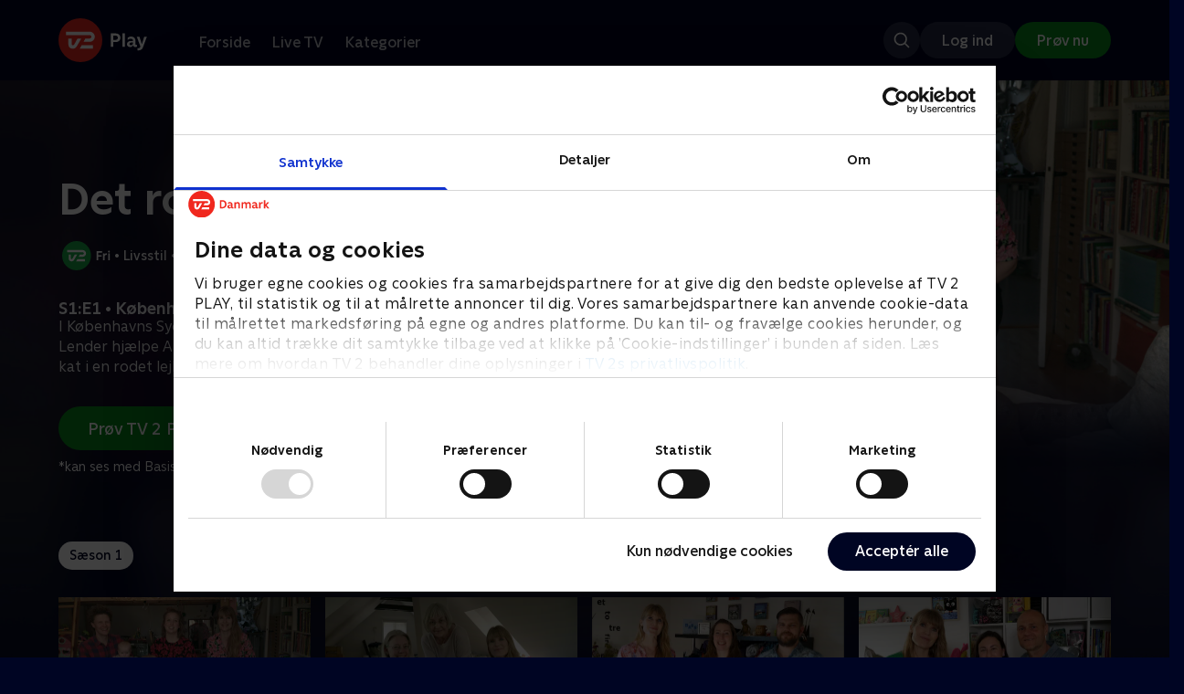

--- FILE ---
content_type: text/html; charset=utf-8
request_url: https://play.tv2.dk/serie/det-roder-tv2fri/1/koebenhavns-sydhavn-7263e097-64e6-4398-a6d9-eb2b5800e178
body_size: 9515
content:
<!DOCTYPE html><html><head><meta charSet="utf-8"/><meta name="viewport" content="width=device-width, initial-scale=1, minimum-scale=1"/><script async="" src="https://securepubads.g.doubleclick.net/tag/js/gpt.js"></script><script async="" src="https://assets.adobedtm.com/launch-EN40f12c6683a24d59bb7d82e23518c280.min.js"></script><meta name="theme-color" content="#000523"/><meta name="apple-mobile-web-app-capable" content="yes"/><meta name="apple-mobile-web-app-status-bar-style" content="black"/><link rel="shortcut icon" href="/assets/favicons/favicon.ico"/><link rel="icon" href="/assets/favicons/favicon.ico" sizes="any"/><link rel="icon" href="/assets/favicons/icon.svg" type="image/svg+xml"/><link rel="apple-touch-icon" href="/assets/favicons/apple-touch-icon.png"/><link rel="manifest" href="/manifest.json"/><meta property="og:site_name" content="play.tv2.dk"/><meta property="twitter:card" content="summary"/><meta property="twitter:site" content="@tv2play"/><meta name="apple-itunes-app" content="app-id=515236434"/><link rel="search" type="application/opensearchdescription+xml" href="/opensearch.xml" title="TV 2 Play"/><link rel="canonical" href="https://play.tv2.dk/serie/det-roder-tv2fri/1/koebenhavns-sydhavn-7263e097-64e6-4398-a6d9-eb2b5800e178"/><title>Det roder: Københavns Sydhavn | Se afsnittet her | TV 2 Play</title><meta name="description" content="Se de bedste afsnit fra alle TV 2s kanaler | Nyt indhold hver dag | enten live eller når det passer dig. | Prøv TV 2 Play nu."/><meta property="og:url" content="https://play.tv2.dk/serie/det-roder-tv2fri/1/koebenhavns-sydhavn-7263e097-64e6-4398-a6d9-eb2b5800e178"/><meta property="og:type" content="video.episode"/><meta property="og:title" content="Det roder: Københavns Sydhavn | Se afsnittet her | TV 2 Play"/><meta property="og:description" content="Se de bedste afsnit fra alle TV 2s kanaler | Nyt indhold hver dag | enten live eller når det passer dig. | Prøv TV 2 Play nu."/><meta property="og:image" content="https://cdn-play.tv2i.dk/9a0a681d-9014-4fb7-a00a-2c2c8c65ac6f.jpg?auto=format%2Ccompress&amp;fm=webp&amp;rect=0%2C0%2C3840%2C2160&amp;w=720"/><meta property="og:image:alt" content="Det roder"/><meta name="next-head-count" content="26"/><link rel="preload" href="/_next/static/css/9ced683e4cc2bdbd.css" as="style"/><link rel="preload" href="/_next/static/css/679cf9086367f21a.css" as="style"/><script type="application/ld+json">{
  "@context": "https://schema.org",
  "@type": "WebSite",
  "url": "https://play.tv2.dk",
  "potentialAction": {
    "@type": "SearchAction",
    "target": "https://play.tv2.dk/soeg/{search_term_string}",
    "query-input": "required name=search_term_string"
  }
}</script><script type="application/ld+json">{
  "@context": "http://schema.org",
  "@type": "TVSeries",
  "name": "Det roder",
  "description": "Oprydningseksperten Camilla Lender hjælper danskere med at få styr på rodet i hjemmet.",
  "image": "https://cdn-play.tv2i.dk/9a0a681d-9014-4fb7-a00a-2c2c8c65ac6f.jpg?auto=format%2Ccompress&fm=webp&rect=0%2C0%2C3840%2C2160&w=720",
  "url": "https://play.tv2.dk/serie/det-roder-tv2fri",
  "containsSeason": {
    "@type": "TVSeason",
    "seasonNumber": 1,
    "episode": {
      "@type": "TVEpisode",
      "name": "Københavns Sydhavn",
      "episodeNumber": 1,
      "url": "https://play.tv2.dk/serie/det-roder-tv2fri/1/koebenhavns-sydhavn-7263e097-64e6-4398-a6d9-eb2b5800e178",
      "description": "I Københavns Sydhavn skal oprydningsekspert Camilla Lender hjælpe Anne og Kristian, der bor med fire børn og en kat i en rodet lejlighed på kun 65 kvadratmeter.",
      "datePublished": "2019-08-06"
    }
  },
  "numberOfSeasons": 1
}</script><link rel="stylesheet" href="/_next/static/css/9ced683e4cc2bdbd.css" data-n-g=""/><link rel="stylesheet" href="/_next/static/css/679cf9086367f21a.css" data-n-p=""/><noscript data-n-css=""></noscript><script defer="" noModule="" src="/_next/static/chunks/polyfills-42372ed130431b0a.js"></script><script src="/_next/static/chunks/webpack-238d2de21ff51cf3.js" defer=""></script><script src="/_next/static/chunks/framework-8d21f4020242b0b2.js" defer=""></script><script src="/_next/static/chunks/main-3d6c860e74ab01fc.js" defer=""></script><script src="/_next/static/chunks/pages/_app-9192315846fc6bbb.js" defer=""></script><script src="/_next/static/chunks/797-9cad1c638a298003.js" defer=""></script><script src="/_next/static/chunks/434-1cd3bc89578bfa99.js" defer=""></script><script src="/_next/static/chunks/324-1038a10b622cb39f.js" defer=""></script><script src="/_next/static/chunks/124-3a90107e40016921.js" defer=""></script><script src="/_next/static/chunks/262-f7c01380c84eba8e.js" defer=""></script><script src="/_next/static/chunks/543-4fd065429ad31807.js" defer=""></script><script src="/_next/static/chunks/pages/cas/DetailsPage-a1dd161ae9511989.js" defer=""></script><script src="/_next/static/2026.1.7190924/_buildManifest.js" defer=""></script><script src="/_next/static/2026.1.7190924/_ssgManifest.js" defer=""></script></head><body><script id="__APP_CONFIG__" type="application/json">{"AUTH0_DOMAIN":"auth.tv2.dk","AUTH0_CLIENT_ID":"c2UwaVTTDb7HoLZgK5ghG5siMUDAipgg","API_URL":"https://play.tv2api.dk","LOGIN_URL":"/api/user/login","CHECKOUT_URL":"https://checkout.play.tv2.dk","MIT_TV2_URL":"https://mit.tv2.dk","CLIENTSIDE_LOGGING_URL":"https://cl.web.tv2api.dk","TRACKING_ENV":"production","CONSENT_MODAL_URL":"https://scripts.tv2a.dk/consent/2.0.10/modal.js?platform=play-web","COOKIE_DOMAIN":".play.tv2.dk","COOKIE_DOMAIN_SSO":".tv2.dk","COOKIE_BOT_URL":"https://consent.cookiebot.com/uc.js?cbid=96b5169b-8f1b-44a0-9b8e-b6ebb6ebafdd","ENABLE_OVERSEER":"false","ENABLE_PLAYER_VCR":"false","USE_OVERSEER_GRAPHQL":"false","USE_ACTIVE_TRACKING_NIELSEN":"false","PROMPT_URL":"https://prompts-graph.discovery.tv2api.dk/graphql","PAGES_URL":"https://pages-graph.discovery.tv2api.dk/graphql","ANTI_SHARING_URL":"https://anti-sharing-graph.discovery.tv2api.dk/graphql","RECOVERY_STREAMS":"https://recovery.pvp.tv2api.dk","SERVICE_STATUS_URL":"https://status.ovp.tv2.dk/status/open","PERMANENT_REDIRECTS_ENABLED":"true","DATADOG_CLIENT_TOKEN":"pube87fbf4d502988b9bd8a41eb0b8e98c1","APP_VERSION":"2026.1.7190924"}</script><script>
window.dataLayer = window.dataLayer || {};
window.DTMQ = window.DTMQ || [];
// hack to prevent Cookiebot from using window.dataLayer
window.gtm_datalayer = window.gtm_datalayer || []
window.google_tag_manager = {
"GTM-": { dataLayer: { name: "gtm_datalayer"}}
}
window.targetGlobalSettings = {
timeout: 1000, // using custom timeout
bodyHidingEnabled: false,
optinEnabled: true,
viewsEnabled: false,
pageLoadEnabled: false,
analyticsLogging: "server_side"
};
      </script><script src="/assets/nielsen.js"></script><link rel="preload" as="image" href="https://cdn-play.tv2i.dk/b01ba58a-83db-4034-bd91-b1046416b338.jpg?auto=format%2Ccompress&amp;blur=500&amp;crop=top&amp;fit=crop&amp;fm=webp&amp;mask64=aHR0cHM6Ly9hc3NldHMucGxheS50djJhLmRrL21hc2tzL3IxNng5bWFzay5wbmc&amp;rect=0%2C0%2C3840%2C2160"/><link rel="preload" as="image" href="https://cdn-play.tv2i.dk/ae29cafb-e3a5-4a47-802d-db5f5f363bbf.svg"/><link rel="preload" as="image" href="https://cdn-play.tv2i.dk/Alle_invert.svg"/><link rel="preload" as="image" href="https://cdn-play.tv2i.dk/b7790260-fd1c-4268-957d-bce17b86704b.svg"/><div id="__next"><div class="layout-12-12-8 576:layout-32-32-8 768:layout-64-64-8 992:layout-64-64-16 1920:layout-96-96-16"><div class="top-0 will-change-transform duration-300 transition-transform sticky z-header" style="transform:translateY(-0%)"><div class="bg-midnight flex justify-between py-3 whitespace-nowrap min-h-[80px] 768:py-5 deck"><div class="flex-col 768:flex w-col-12"><div class="flex flex-row justify-between"><div class="flex items-center "><div class="768:mr-8 992:mr-14"><a href="/" title="TV 2 Play start"><img alt="TV 2 Play" loading="lazy" width="49" height="24" decoding="async" data-nimg="1" class="h-10 768:h-12 w-auto" style="color:transparent" src="/_next/static/media/tv2play-white.4ce097bd.svg"/></a></div><div class="768:flex hidden items-center ml-3 768:ml-0 pt-1"><div data-testid="navigation_item" class="text-neutral-400 text-button-label-m 576:text-button-label-m ml-3 768:ml-4 first:ml-0 hover:underline"><a class="p-2 first:pl-0" tabindex="0" data-testtype="link" href="/forside">Forside</a></div><div data-testid="navigation_item" class="text-neutral-400 text-button-label-m 576:text-button-label-m ml-3 768:ml-4 first:ml-0 hover:underline"><a class="p-2 first:pl-0" tabindex="0" data-testtype="link" href="/live">Live TV</a></div><div data-testid="navigation_item" class="text-neutral-400 text-button-label-m 576:text-button-label-m ml-3 768:ml-4 first:ml-0 hover:underline"><a class="p-2 first:pl-0" tabindex="0" data-testtype="link" href="/kategorier">Kategorier</a></div></div></div></div><div class="flex 768:hidden items-center mb-2 768:mb-0 768:mt-0 h-[48px]"><div data-testid="navigation_item" class="text-neutral-400 text-button-label-m 576:text-button-label-m ml-3 768:ml-4 first:ml-0 hover:underline"><a class="p-2 first:pl-0" tabindex="0" data-testtype="link" href="/forside">Forside</a></div><div data-testid="navigation_item" class="text-neutral-400 text-button-label-m 576:text-button-label-m ml-3 768:ml-4 first:ml-0 hover:underline"><a class="p-2 first:pl-0" tabindex="0" data-testtype="link" href="/live">Live TV</a></div><div data-testid="navigation_item" class="text-neutral-400 text-button-label-m 576:text-button-label-m ml-3 768:ml-4 first:ml-0 hover:underline"><a class="p-2 first:pl-0" tabindex="0" data-testtype="link" href="/kategorier">Kategorier</a></div></div></div></div></div><div id="container" class="relative"><div><div class="hidden 768:block relative"><div class="absolute w-full top-0 right-0 h-[1000px] -z-10"><img class="w-full" src="https://cdn-play.tv2i.dk/b01ba58a-83db-4034-bd91-b1046416b338.jpg?auto=format%2Ccompress&amp;blur=500&amp;crop=top&amp;fit=crop&amp;fm=webp&amp;mask64=aHR0cHM6Ly9hc3NldHMucGxheS50djJhLmRrL21hc2tzL3IxNng5bWFzay5wbmc&amp;rect=0%2C0%2C3840%2C2160" alt=""/><div class="absolute inset-0"></div></div></div><div class="hidden 768:block relative"><div style="margin-right:0" class="relative 768:absolute right-0 992:w-col-10 1200:w-col-8"><img src="https://cdn-play.tv2i.dk/b01ba58a-83db-4034-bd91-b1046416b338.jpg?auto=format%2Ccompress&amp;fm=webp&amp;mask64=aHR0cHM6Ly9hc3NldHMucGxheS50djJhLmRrL3NtYXJ0LXR2L2JhY2tncm91bmQtbWFzay5wbmc%3D&amp;rect=0%2C0%2C3840%2C2160" alt="" loading="lazy" style="margin-right:0" class=" w-full"/></div></div><div class="768:hidden relative"><img src="https://cdn-play.tv2i.dk/b01ba58a-83db-4034-bd91-b1046416b338.jpg?auto=format%2Ccompress&amp;fm=webp&amp;mask64=aHR0cHM6Ly9hc3NldHMucGxheS50djJhLmRrL21hc2tzL3I3eDZfbWFzay5wbmc&amp;rect=378%2C0%2C2520%2C2160" alt="" loading="lazy" class=" w-full"/></div></div><div class="-mt-32 768:mt-0 768:pt-[340px] 992:pt-[104px] 2560:pt-[15vw] relative"><div class="deck relative mb-8 1440:mb-36 w-col-12 1200:w-col-6 1440:w-col-5"><div class="mb-4 w-col-12 992:w-col-5 1920:w-col-4"><div class="mb-5"><h1 data-testid="details_deck_title" class="text-headline-xs md:text-headline-s text-white">Det roder</h1></div><div class="mb-8"><div class="mt-3"><div class="text-legacy-body-s text-white"><div class="flex items-center text-label-s text-white mt-4 flex-row"><div class="mr-1 ml-1"><img class=" h-[32px]" src="https://cdn-play.tv2i.dk/ae29cafb-e3a5-4a47-802d-db5f5f363bbf.svg" alt="TV2FRI"/></div><div class="mr-0 ml-0">•</div><div class="mr-1 ml-1"><div class="">Livsstil</div></div><div class="mr-0 ml-0">•</div><div class="mr-1 ml-1"><div class="">1 sæson</div></div><div class="mr-0 ml-0">•</div><div class="mr-1 ml-1"><img class=" h-[18px]" src="https://cdn-play.tv2i.dk/Alle_invert.svg" alt="Tilladt for alle"/></div></div></div></div></div></div><div class="w-col-12 992:w-col-5 1920:w-col-4"><h3 class="text-list-title-xs text-midnight-100 min-h-[1lh] mb-1">S1:E1 • Københavns Sydhavn</h3><div class="flex flex-row"><div class="flex-1"><div class="text-body-s text-midnight-200 -mt-1"><div class="line-clamp-6">I Københavns Sydhavn skal oprydningsekspert Camilla Lender hjælpe Anne og Kristian, der bor med fire børn og en kat i en rodet lejlighed på kun 65 kvadratmeter.</div></div></div></div></div><div class="flex flex-col 576:flex-row mt-4 576:gap-6 gap-2"><div class="flex flex-col"><div class="flex flex-col 576:flex-row mt-4 576:gap-6 gap-2"><div class="flex flex-col w-full 576:w-fit"><a data-testtype="link" href="https://checkout.play.tv2.dk"><div class="inline-flex gap-2 rounded-full items-center border-none text-button-label-m h-10 768:text-button-label-l 768:h-12 pl-6 768:pl-8 pr-6 768:pr-8 bg-semantic-success-on-light text-white hover:bg-interactive-green-on-dark group-hover:bg-interactive-green-on-dark active:bg-interactive-green-on-dark disabled:text-neutral-500 disabled:bg-neutral-800 outline-none focus-visible:outline-2 focus-visible:outline-semantic-links-on-dark focus-visible:outline-offset-2 w-full 576:w-fit justify-center 576:justify-start">Prøv TV 2 Play*</div></a></div></div><div class="typo-body-xs text-white mt-2">*kan ses med Basis, Favorit og Favorit + Sport</div></div></div></div></div></div><div class="mt-8 992:mt-14"><div data-testid="season_picker" class="deck mb-4"><div class="w-col-12"><div class="Scroller_container__9UOfW flex flex-nowrap min-h-[60px] justify-center flex-col group"><nav class="useScrollable_scrollable__83ku0 useScrollable_no-scrollbar__ziUyN Scroller_scrollable__WK9OE"><div class="flex-none px-1 first:pl-0"><a class="block select-none text-button-label-s px-3 py-2 h-full no-underline text-center cursor-pointer border-none outline-none overflow-hidden rounded-[35px] text-midnight hover:bg-midnight-300 bg-white" href="/serie/det-roder-tv2fri/1">Sæson 1</a></div></nav></div></div></div><div class="relative"><div class="z-20 flex items-center justify-center absolute top-0 h-full max-md:hidden left-0"><button type="button" title="Forrige række" class="flex group h-fit"><span class="flex m-2 w-12 h-12 items-center justify-center rounded-full bg-midnight/60 group-hover:bg-grey-100 duration-200"><img alt="Til venstre" loading="lazy" width="24" height="24" decoding="async" data-nimg="1" class="invert group-hover:invert-0" style="color:transparent" src="/_next/static/media/left_arrow_icon.f91799a7.svg"/></span></button></div><div class="flex flex-row relative snap-x snap-mandatory scroll-px-[var(--spacingLeft)] px-[var(--spacingLeft)] -mr-[var(--gap)] hide-scrollbar overflow-hidden overscroll-x-contain overflow-x-auto "><div class="snap-start snap-normal shrink-0"><a data-testtype="link" href="/serie/det-roder-tv2fri/1/koebenhavns-sydhavn-7263e097-64e6-4398-a6d9-eb2b5800e178"><div class="h-full block w-col-6 768:w-col-4 1200:w-col-3"><div class="hover:scale-s 2xl:hover:scale-xs relative transition-transform group"><div class="relative w-full h-full bg-midnight-900"><div style="padding-bottom:56.25%" class="relative overflow-hidden ease-in-out transform transition-transform duration-[200ms] linear"><img class="absolute transition-opacity duration-200 ease-in-out opacity-0 w-full h-full object-cover" alt="1. Københavns Sydhavn" loading="lazy"/></div></div></div><div class="text-list-title-2xs text-white mt-2">1. Københavns Sydhavn</div><div class="text-legacy-body-s text-neutral-400 mt-2 line-clamp-4">I Københavns Sydhavn skal oprydningsekspert Camilla Lender hjælpe Anne og Kristian, der bor med fire børn og en kat i en rodet lejlighed på kun 65 kvadratmeter.</div><div class="text-legacy-body-s text-neutral-400 mt-3">6. august 2019 • 28 min</div></div></a></div><div class="snap-start snap-normal shrink-0"><a data-testtype="link" href="/serie/det-roder-tv2fri/1/graested-f2388eb8-0ee5-4e6e-a154-dbd9c038384e"><div class="h-full block w-col-6 768:w-col-4 1200:w-col-3"><div class="hover:scale-s 2xl:hover:scale-xs relative transition-transform group"><div class="relative w-full h-full bg-midnight-900"><div style="padding-bottom:56.25%" class="relative overflow-hidden ease-in-out transform transition-transform duration-[200ms] linear"><img class="absolute transition-opacity duration-200 ease-in-out opacity-0 w-full h-full object-cover" alt="2. Græsted" loading="lazy"/></div></div></div><div class="text-list-title-2xs text-white mt-2">2. Græsted</div><div class="text-legacy-body-s text-neutral-400 mt-2 line-clamp-4">I Græsted skal oprydningsekspert Camilla Lender hjælpe 47-årige Trine. Udefra ser Trines stråtækte hus idyllisk ud, men indenfor er rodet overvældende. Trine mener, hun har arvet et rode-gen fra sin mor Kirsten, og hun vil gerne have hjælp til at stoppe den sociale rodearv. Trine har det også skidt med, at hun ikke kan få opfyldt sit ønske om et rum til sine kreative projekter, fordi rodet optager pladsen</div><div class="text-legacy-body-s text-neutral-400 mt-3">13. august 2019 • 28 min</div></div></a></div><div class="snap-start snap-normal shrink-0"><a data-testtype="link" href="/serie/det-roder-tv2fri/1/herning-343cc41c-6083-4f95-8181-0d93b0c14666"><div class="h-full block w-col-6 768:w-col-4 1200:w-col-3"><div class="hover:scale-s 2xl:hover:scale-xs relative transition-transform group"><div class="relative w-full h-full bg-midnight-900"><div style="padding-bottom:56.25%" class="relative overflow-hidden ease-in-out transform transition-transform duration-[200ms] linear"><img class="absolute transition-opacity duration-200 ease-in-out opacity-0 w-full h-full object-cover" alt="3. Herning" loading="lazy"/></div></div></div><div class="text-list-title-2xs text-white mt-2">3. Herning</div><div class="text-legacy-body-s text-neutral-400 mt-2 line-clamp-4">II Herning skal oprydningsekspert Camilla Lender hjælpe Iben og Claus med at få styr på rodet i deres hus. Bag alle døre, der kan lukkes, roder det</div><div class="text-legacy-body-s text-neutral-400 mt-3">20. august 2019 • 27 min</div></div></a></div><div class="snap-start snap-normal shrink-0"><a data-testtype="link" href="/serie/det-roder-tv2fri/1/amager-ce807dc9-1f1c-4004-b57e-edb0a164fdad"><div class="h-full block w-col-6 768:w-col-4 1200:w-col-3"><div class="hover:scale-s 2xl:hover:scale-xs relative transition-transform group"><div class="relative w-full h-full bg-midnight-900"><div style="padding-bottom:56.25%" class="relative overflow-hidden ease-in-out transform transition-transform duration-[200ms] linear"><img class="absolute transition-opacity duration-200 ease-in-out opacity-0 w-full h-full object-cover" alt="4. Amager" loading="lazy"/></div></div></div><div class="text-list-title-2xs text-white mt-2">4. Amager</div><div class="text-legacy-body-s text-neutral-400 mt-2 line-clamp-4">På Amager skal oprydningsekspert Camilla Lender hjælpe 39-årige Marusa med at få sat skik på hendes lejlighed, der bugner af rodebunker og tingeltangel. Marusas kæreste Thomas er ofte på besøg i lejligheden, men parforholdet har ikke de bedste kår, fordi Thomas er generet af al rodet. Marusa vil meget gerne gøre sin lejlighed indbydende, men hun kan ikke finde ud af det og føler sig utilstrækkelig.</div><div class="text-legacy-body-s text-neutral-400 mt-3">20. august 2019 • 26 min</div></div></a></div></div><div class="z-20 flex items-center justify-center absolute top-0 h-full max-md:hidden right-0"><button type="button" title="Næste række" class="flex group h-fit"><span class="flex m-2 w-12 h-12 items-center justify-center rounded-full bg-midnight/60 group-hover:bg-grey-100 duration-200"><img alt="Til højre" loading="lazy" width="24" height="24" decoding="async" data-nimg="1" class="invert group-hover:invert-0" style="color:transparent" src="/_next/static/media/right_arrow_icon.cf512aea.svg"/></span></button></div></div></div><div class="mt-8 992:mt-14"><div class="deck mb-4"><h2 data-testid="deck_label" class="text-label-l 1440:text-label-xl text-white">Andre så også</h2></div><div class="relative"><div class="z-20 flex items-center justify-center absolute top-0 h-full max-md:hidden left-0"><button type="button" title="Forrige række" class="flex group h-fit"><span class="flex m-2 w-12 h-12 items-center justify-center rounded-full bg-midnight/60 group-hover:bg-grey-100 duration-200"><img alt="Til venstre" loading="lazy" width="24" height="24" decoding="async" data-nimg="1" class="invert group-hover:invert-0" style="color:transparent" src="/_next/static/media/left_arrow_icon.f91799a7.svg"/></span></button></div><div class="flex flex-row relative snap-x snap-mandatory scroll-px-[var(--spacingLeft)] px-[var(--spacingLeft)] -mr-[var(--gap)] hide-scrollbar overflow-hidden overscroll-x-contain overflow-x-auto "><div class="snap-start snap-normal shrink-0"><a data-testtype="link" href="/serie/aargang-20-tv2"><div class="h-full w-col-9 768:w-col-6 1200:w-col-4 flex-shrink-0 select-none"><div class="relative hover:scale-s 2xl:hover:scale-xs transition-transform bg-midnight-900" aria-label="Årgang 20"><div style="padding-bottom:56.25%" class="relative overflow-hidden ease-in-out transform transition-transform duration-[200ms] linear"><img class="absolute transition-opacity duration-200 ease-in-out opacity-0 w-full h-full object-cover" alt="Årgang 20" loading="lazy"/></div><div class="absolute left-2 top-2 z-1"><img class="h-5 576:h-6" src="https://cdn-play.tv2i.dk/b7790260-fd1c-4268-957d-bce17b86704b.svg" alt="" title=""/></div></div><h3 class="pt-2 mb-0 pb-0 text-list-title-xs overflow-hidden line-clamp-2 text-white">Årgang 20</h3><span class="text-label-s text-midnight-400">Livsstil • 6 sæsoner</span></div></a></div><div class="snap-start snap-normal shrink-0"><a data-testtype="link" href="/serie/vores-jord-tv2"><div class="h-full w-col-9 768:w-col-6 1200:w-col-4 flex-shrink-0 select-none"><div class="relative hover:scale-s 2xl:hover:scale-xs transition-transform bg-midnight-900" aria-label="Vores jord"><div style="padding-bottom:56.25%" class="relative overflow-hidden ease-in-out transform transition-transform duration-[200ms] linear"><img class="absolute transition-opacity duration-200 ease-in-out opacity-0 w-full h-full object-cover" alt="Vores jord" loading="lazy"/></div><div class="absolute left-2 top-2 z-1"><img class="h-5 576:h-6" src="https://cdn-play.tv2i.dk/b7790260-fd1c-4268-957d-bce17b86704b.svg" alt="" title=""/></div></div><h3 class="pt-2 mb-0 pb-0 text-list-title-xs overflow-hidden line-clamp-2 text-white">Vores jord</h3><span class="text-label-s text-midnight-400">Livsstil • 2 sæsoner</span></div></a></div><div class="snap-start snap-normal shrink-0"><a data-testtype="link" href="/serie/vi-drukner-i-rod-tv2"><div class="h-full w-col-9 768:w-col-6 1200:w-col-4 flex-shrink-0 select-none"><div class="relative hover:scale-s 2xl:hover:scale-xs transition-transform bg-midnight-900" aria-label="Vi drukner i rod"><div style="padding-bottom:56.25%" class="relative overflow-hidden ease-in-out transform transition-transform duration-[200ms] linear"><img class="absolute transition-opacity duration-200 ease-in-out opacity-0 w-full h-full object-cover" alt="Vi drukner i rod" loading="lazy"/></div><div class="absolute left-2 top-2 z-1"><img class="h-5 576:h-6" src="https://cdn-play.tv2i.dk/b7790260-fd1c-4268-957d-bce17b86704b.svg" alt="" title=""/></div></div><h3 class="pt-2 mb-0 pb-0 text-list-title-xs overflow-hidden line-clamp-2 text-white">Vi drukner i rod</h3><span class="text-label-s text-midnight-400">Livsstil • 4 sæsoner</span></div></a></div><div class="snap-start snap-normal shrink-0"><a data-testtype="link" href="/serie/kandiskuren-tv2fri"><div class="h-full w-col-9 768:w-col-6 1200:w-col-4 flex-shrink-0 select-none"><div class="relative hover:scale-s 2xl:hover:scale-xs transition-transform bg-midnight-900" aria-label="Kandiskuren"><div style="padding-bottom:56.25%" class="relative overflow-hidden ease-in-out transform transition-transform duration-[200ms] linear"><img class="absolute transition-opacity duration-200 ease-in-out opacity-0 w-full h-full object-cover" alt="Kandiskuren" loading="lazy"/></div><div class="absolute left-2 top-2 z-1"><img class="h-5 576:h-6" src="https://cdn-play.tv2i.dk/ae29cafb-e3a5-4a47-802d-db5f5f363bbf.svg" alt="" title=""/></div></div><h3 class="pt-2 mb-0 pb-0 text-list-title-xs overflow-hidden line-clamp-2 text-white">Kandiskuren</h3><span class="text-label-s text-midnight-400">Livsstil • 1 sæsoner</span></div></a></div><div class="snap-start snap-normal shrink-0"><a data-testtype="link" href="/serie/vi-drukner-i-rod-uk-tv2fri"><div class="h-full w-col-9 768:w-col-6 1200:w-col-4 flex-shrink-0 select-none"><div class="relative hover:scale-s 2xl:hover:scale-xs transition-transform bg-midnight-900" aria-label="Vi drukner i rod UK"><div style="padding-bottom:56.25%" class="relative overflow-hidden ease-in-out transform transition-transform duration-[200ms] linear"><img class="absolute transition-opacity duration-200 ease-in-out opacity-0 w-full h-full object-cover" alt="Vi drukner i rod UK" loading="lazy"/></div><div class="absolute left-2 top-2 z-1"><img class="h-5 576:h-6" src="https://cdn-play.tv2i.dk/ae29cafb-e3a5-4a47-802d-db5f5f363bbf.svg" alt="" title=""/></div></div><h3 class="pt-2 mb-0 pb-0 text-list-title-xs overflow-hidden line-clamp-2 text-white">Vi drukner i rod UK</h3><span class="text-label-s text-midnight-400">Livsstil • 4 sæsoner</span></div></a></div><div class="snap-start snap-normal shrink-0"><a data-testtype="link" href="/serie/beliggenhed-beliggenhed-beliggenhed-tv2"><div class="h-full w-col-9 768:w-col-6 1200:w-col-4 flex-shrink-0 select-none"><div class="relative hover:scale-s 2xl:hover:scale-xs transition-transform bg-midnight-900" aria-label="Beliggenhed, beliggenhed, beliggenhed"><div style="padding-bottom:56.25%" class="relative overflow-hidden ease-in-out transform transition-transform duration-[200ms] linear"><img class="absolute transition-opacity duration-200 ease-in-out opacity-0 w-full h-full object-cover" alt="Beliggenhed, beliggenhed, beliggenhed" loading="lazy"/></div><div class="absolute left-2 top-2 z-1"><img class="h-5 576:h-6" src="https://cdn-play.tv2i.dk/b7790260-fd1c-4268-957d-bce17b86704b.svg" alt="" title=""/></div></div><h3 class="pt-2 mb-0 pb-0 text-list-title-xs overflow-hidden line-clamp-2 text-white">Beliggenhed, beliggenhed, beliggenhed</h3><span class="text-label-s text-midnight-400">Livsstil • 17 sæsoner</span></div></a></div><div class="snap-start snap-normal shrink-0"><a data-testtype="link" href="/serie/kurs-mod-fjerne-kyster-tv2"><div class="h-full w-col-9 768:w-col-6 1200:w-col-4 flex-shrink-0 select-none"><div class="relative hover:scale-s 2xl:hover:scale-xs transition-transform bg-midnight-900" aria-label="Kurs mod fjerne kyster"><div style="padding-bottom:56.25%" class="relative overflow-hidden ease-in-out transform transition-transform duration-[200ms] linear"><img class="absolute transition-opacity duration-200 ease-in-out opacity-0 w-full h-full object-cover" alt="Kurs mod fjerne kyster" loading="lazy"/></div><div class="absolute left-2 top-2 z-1"><img class="h-5 576:h-6" src="https://cdn-play.tv2i.dk/b7790260-fd1c-4268-957d-bce17b86704b.svg" alt="" title=""/></div></div><h3 class="pt-2 mb-0 pb-0 text-list-title-xs overflow-hidden line-clamp-2 text-white">Kurs mod fjerne kyster</h3><span class="text-label-s text-midnight-400">Livsstil • 4 sæsoner</span></div></a></div><div class="snap-start snap-normal shrink-0"><a data-testtype="link" href="/serie/insider-tv2"><div class="h-full w-col-9 768:w-col-6 1200:w-col-4 flex-shrink-0 select-none"><div class="relative hover:scale-s 2xl:hover:scale-xs transition-transform bg-midnight-900" aria-label="Insider"><div style="padding-bottom:56.25%" class="relative overflow-hidden ease-in-out transform transition-transform duration-[200ms] linear"><img class="absolute transition-opacity duration-200 ease-in-out opacity-0 w-full h-full object-cover" alt="Insider" loading="lazy"/></div><div class="absolute left-2 top-2 z-1"><img class="h-5 576:h-6" src="https://cdn-play.tv2i.dk/b7790260-fd1c-4268-957d-bce17b86704b.svg" alt="" title=""/></div></div><h3 class="pt-2 mb-0 pb-0 text-list-title-xs overflow-hidden line-clamp-2 text-white">Insider</h3><span class="text-label-s text-midnight-400">Livsstil • 4 sæsoner</span></div></a></div><div class="snap-start snap-normal shrink-0"><a data-testtype="link" href="/serie/snyd-din-alder-tv2"><div class="h-full w-col-9 768:w-col-6 1200:w-col-4 flex-shrink-0 select-none"><div class="relative hover:scale-s 2xl:hover:scale-xs transition-transform bg-midnight-900" aria-label="Snyd din alder"><div style="padding-bottom:56.25%" class="relative overflow-hidden ease-in-out transform transition-transform duration-[200ms] linear"><img class="absolute transition-opacity duration-200 ease-in-out opacity-0 w-full h-full object-cover" alt="Snyd din alder" loading="lazy"/></div><div class="absolute left-2 top-2 z-1"><img class="h-5 576:h-6" src="https://cdn-play.tv2i.dk/b7790260-fd1c-4268-957d-bce17b86704b.svg" alt="" title=""/></div></div><h3 class="pt-2 mb-0 pb-0 text-list-title-xs overflow-hidden line-clamp-2 text-white">Snyd din alder</h3><span class="text-label-s text-midnight-400">Livsstil • 2 sæsoner</span></div></a></div><div class="snap-start snap-normal shrink-0"><a data-testtype="link" href="/serie/go-morgen-danmark-tv2"><div class="h-full w-col-9 768:w-col-6 1200:w-col-4 flex-shrink-0 select-none"><div class="relative hover:scale-s 2xl:hover:scale-xs transition-transform bg-midnight-900" aria-label="Go&#x27; morgen Danmark"><div style="padding-bottom:56.25%" class="relative overflow-hidden ease-in-out transform transition-transform duration-[200ms] linear"><img class="absolute transition-opacity duration-200 ease-in-out opacity-0 w-full h-full object-cover" alt="Go&#x27; morgen Danmark" loading="lazy"/></div><div class="absolute left-2 top-2 z-1"><img class="h-5 576:h-6" src="https://cdn-play.tv2i.dk/b7790260-fd1c-4268-957d-bce17b86704b.svg" alt="" title=""/></div></div><h3 class="pt-2 mb-0 pb-0 text-list-title-xs overflow-hidden line-clamp-2 text-white">Go&#x27; morgen Danmark</h3><span class="text-label-s text-midnight-400">Livsstil</span></div></a></div><div class="snap-start snap-normal shrink-0"><a data-testtype="link" href="/serie/aargang-0-tv2"><div class="h-full w-col-9 768:w-col-6 1200:w-col-4 flex-shrink-0 select-none"><div class="relative hover:scale-s 2xl:hover:scale-xs transition-transform bg-midnight-900" aria-label="Årgang 0"><div style="padding-bottom:56.25%" class="relative overflow-hidden ease-in-out transform transition-transform duration-[200ms] linear"><img class="absolute transition-opacity duration-200 ease-in-out opacity-0 w-full h-full object-cover" alt="Årgang 0" loading="lazy"/></div><div class="absolute left-2 top-2 z-1"><img class="h-5 576:h-6" src="https://cdn-play.tv2i.dk/b7790260-fd1c-4268-957d-bce17b86704b.svg" alt="" title=""/></div></div><h3 class="pt-2 mb-0 pb-0 text-list-title-xs overflow-hidden line-clamp-2 text-white">Årgang 0</h3><span class="text-label-s text-midnight-400">Livsstil • 21 sæsoner</span></div></a></div><div class="snap-start snap-normal shrink-0"><a data-testtype="link" href="/serie/ryd-op-i-dit-liv-tv2fri"><div class="h-full w-col-9 768:w-col-6 1200:w-col-4 flex-shrink-0 select-none"><div class="relative hover:scale-s 2xl:hover:scale-xs transition-transform bg-midnight-900" aria-label="Ryd op i dit liv"><div style="padding-bottom:56.25%" class="relative overflow-hidden ease-in-out transform transition-transform duration-[200ms] linear"><img class="absolute transition-opacity duration-200 ease-in-out opacity-0 w-full h-full object-cover" alt="Ryd op i dit liv" loading="lazy"/></div><div class="absolute left-2 top-2 z-1"><img class="h-5 576:h-6" src="https://cdn-play.tv2i.dk/ae29cafb-e3a5-4a47-802d-db5f5f363bbf.svg" alt="" title=""/></div></div><h3 class="pt-2 mb-0 pb-0 text-list-title-xs overflow-hidden line-clamp-2 text-white">Ryd op i dit liv</h3><span class="text-label-s text-midnight-400">Livsstil • 3 sæsoner</span></div></a></div><div class="snap-start snap-normal shrink-0"><a data-testtype="link" href="/serie/clarksons-farm-tv2fri"><div class="h-full w-col-9 768:w-col-6 1200:w-col-4 flex-shrink-0 select-none"><div class="relative hover:scale-s 2xl:hover:scale-xs transition-transform bg-midnight-900" aria-label="Clarksons farm"><div style="padding-bottom:56.25%" class="relative overflow-hidden ease-in-out transform transition-transform duration-[200ms] linear"><img class="absolute transition-opacity duration-200 ease-in-out opacity-0 w-full h-full object-cover" alt="Clarksons farm" loading="lazy"/></div><div class="absolute left-2 top-2 z-1"><img class="h-5 576:h-6" src="https://cdn-play.tv2i.dk/ae29cafb-e3a5-4a47-802d-db5f5f363bbf.svg" alt="" title=""/></div></div><h3 class="pt-2 mb-0 pb-0 text-list-title-xs overflow-hidden line-clamp-2 text-white">Clarksons farm</h3><span class="text-label-s text-midnight-400">Livsstil • 1 sæsoner</span></div></a></div><div class="snap-start snap-normal shrink-0"><a data-testtype="link" href="/serie/hjemlig-nemlig-tv2fri"><div class="h-full w-col-9 768:w-col-6 1200:w-col-4 flex-shrink-0 select-none"><div class="relative hover:scale-s 2xl:hover:scale-xs transition-transform bg-midnight-900" aria-label="Hjemlig nemlig"><div style="padding-bottom:56.25%" class="relative overflow-hidden ease-in-out transform transition-transform duration-[200ms] linear"><img class="absolute transition-opacity duration-200 ease-in-out opacity-0 w-full h-full object-cover" alt="Hjemlig nemlig" loading="lazy"/></div><div class="absolute left-2 top-2 z-1"><img class="h-5 576:h-6" src="https://cdn-play.tv2i.dk/ae29cafb-e3a5-4a47-802d-db5f5f363bbf.svg" alt="" title=""/></div></div><h3 class="pt-2 mb-0 pb-0 text-list-title-xs overflow-hidden line-clamp-2 text-white">Hjemlig nemlig</h3><span class="text-label-s text-midnight-400">Livsstil • 14 sæsoner</span></div></a></div><div class="snap-start snap-normal shrink-0"><a data-testtype="link" href="/serie/krejlerkongen-tv2fri"><div class="h-full w-col-9 768:w-col-6 1200:w-col-4 flex-shrink-0 select-none"><div class="relative hover:scale-s 2xl:hover:scale-xs transition-transform bg-midnight-900" aria-label="Krejlerkongen"><div style="padding-bottom:56.25%" class="relative overflow-hidden ease-in-out transform transition-transform duration-[200ms] linear"><img class="absolute transition-opacity duration-200 ease-in-out opacity-0 w-full h-full object-cover" alt="Krejlerkongen" loading="lazy"/></div><div class="absolute left-2 top-2 z-1"><img class="h-5 576:h-6" src="https://cdn-play.tv2i.dk/ae29cafb-e3a5-4a47-802d-db5f5f363bbf.svg" alt="" title=""/></div></div><h3 class="pt-2 mb-0 pb-0 text-list-title-xs overflow-hidden line-clamp-2 text-white">Krejlerkongen</h3><span class="text-label-s text-midnight-400">Livsstil • 23 sæsoner</span></div></a></div><div class="snap-start snap-normal shrink-0"><a data-testtype="link" href="/serie/saet-pris-paa-danmark-tv2fri"><div class="h-full w-col-9 768:w-col-6 1200:w-col-4 flex-shrink-0 select-none"><div class="relative hover:scale-s 2xl:hover:scale-xs transition-transform bg-midnight-900" aria-label="Sæt pris på Danmark"><div style="padding-bottom:56.25%" class="relative overflow-hidden ease-in-out transform transition-transform duration-[200ms] linear"><img class="absolute transition-opacity duration-200 ease-in-out opacity-0 w-full h-full object-cover" alt="Sæt pris på Danmark" loading="lazy"/></div><div class="absolute left-2 top-2 z-1"><img class="h-5 576:h-6" src="https://cdn-play.tv2i.dk/ae29cafb-e3a5-4a47-802d-db5f5f363bbf.svg" alt="" title=""/></div></div><h3 class="pt-2 mb-0 pb-0 text-list-title-xs overflow-hidden line-clamp-2 text-white">Sæt pris på Danmark</h3><span class="text-label-s text-midnight-400">Livsstil • 9 sæsoner</span></div></a></div><div class="snap-start snap-normal shrink-0"><a data-testtype="link" href="/serie/aargang-0-forever-tv2"><div class="h-full w-col-9 768:w-col-6 1200:w-col-4 flex-shrink-0 select-none"><div class="relative hover:scale-s 2xl:hover:scale-xs transition-transform bg-midnight-900" aria-label="Årgang 0 forever"><div style="padding-bottom:56.25%" class="relative overflow-hidden ease-in-out transform transition-transform duration-[200ms] linear"><img class="absolute transition-opacity duration-200 ease-in-out opacity-0 w-full h-full object-cover" alt="Årgang 0 forever" loading="lazy"/></div><div class="absolute left-2 top-2 z-1"><img class="h-5 576:h-6" src="https://cdn-play.tv2i.dk/b7790260-fd1c-4268-957d-bce17b86704b.svg" alt="" title=""/></div></div><h3 class="pt-2 mb-0 pb-0 text-list-title-xs overflow-hidden line-clamp-2 text-white">Årgang 0 forever</h3><span class="text-label-s text-midnight-400">Livsstil • 1 sæsoner</span></div></a></div><div class="snap-start snap-normal shrink-0"><a data-testtype="link" href="/serie/linde-paa-langeland-tv2"><div class="h-full w-col-9 768:w-col-6 1200:w-col-4 flex-shrink-0 select-none"><div class="relative hover:scale-s 2xl:hover:scale-xs transition-transform bg-midnight-900" aria-label="Linde på Langeland"><div style="padding-bottom:56.25%" class="relative overflow-hidden ease-in-out transform transition-transform duration-[200ms] linear"><img class="absolute transition-opacity duration-200 ease-in-out opacity-0 w-full h-full object-cover" alt="Linde på Langeland" loading="lazy"/></div><div class="absolute left-2 top-2 z-1"><img class="h-5 576:h-6" src="https://cdn-play.tv2i.dk/b7790260-fd1c-4268-957d-bce17b86704b.svg" alt="" title=""/></div></div><h3 class="pt-2 mb-0 pb-0 text-list-title-xs overflow-hidden line-clamp-2 text-white">Linde på Langeland</h3><span class="text-label-s text-midnight-400">Livsstil • 4 sæsoner</span></div></a></div><div class="snap-start snap-normal shrink-0"><a data-testtype="link" href="/serie/vi-har-koebt-en-landsby-tv2fri"><div class="h-full w-col-9 768:w-col-6 1200:w-col-4 flex-shrink-0 select-none"><div class="relative hover:scale-s 2xl:hover:scale-xs transition-transform bg-midnight-900" aria-label="Vi har købt en landsby"><div style="padding-bottom:56.25%" class="relative overflow-hidden ease-in-out transform transition-transform duration-[200ms] linear"><img class="absolute transition-opacity duration-200 ease-in-out opacity-0 w-full h-full object-cover" alt="Vi har købt en landsby" loading="lazy"/></div><div class="absolute left-2 top-2 z-1"><img class="h-5 576:h-6" src="https://cdn-play.tv2i.dk/ae29cafb-e3a5-4a47-802d-db5f5f363bbf.svg" alt="" title=""/></div></div><h3 class="pt-2 mb-0 pb-0 text-list-title-xs overflow-hidden line-clamp-2 text-white">Vi har købt en landsby</h3><span class="text-label-s text-midnight-400">Livsstil • 3 sæsoner</span></div></a></div><div class="snap-start snap-normal shrink-0"><a data-testtype="link" href="/serie/mesterlige-ombygninger-tv2"><div class="h-full w-col-9 768:w-col-6 1200:w-col-4 flex-shrink-0 select-none"><div class="relative hover:scale-s 2xl:hover:scale-xs transition-transform bg-midnight-900" aria-label="Mesterlige ombygninger"><div style="padding-bottom:56.25%" class="relative overflow-hidden ease-in-out transform transition-transform duration-[200ms] linear"><img class="absolute transition-opacity duration-200 ease-in-out opacity-0 w-full h-full object-cover" alt="Mesterlige ombygninger" loading="lazy"/></div><div class="absolute left-2 top-2 z-1"><img class="h-5 576:h-6" src="https://cdn-play.tv2i.dk/b7790260-fd1c-4268-957d-bce17b86704b.svg" alt="" title=""/></div></div><h3 class="pt-2 mb-0 pb-0 text-list-title-xs overflow-hidden line-clamp-2 text-white">Mesterlige ombygninger</h3><span class="text-label-s text-midnight-400">Livsstil • 4 sæsoner</span></div></a></div></div><div class="z-20 flex items-center justify-center absolute top-0 h-full max-md:hidden right-0"><button type="button" title="Næste række" class="flex group h-fit"><span class="flex m-2 w-12 h-12 items-center justify-center rounded-full bg-midnight/60 group-hover:bg-grey-100 duration-200"><img alt="Til højre" loading="lazy" width="24" height="24" decoding="async" data-nimg="1" class="invert group-hover:invert-0" style="color:transparent" src="/_next/static/media/right_arrow_icon.cf512aea.svg"/></span></button></div></div></div><div class="mt-8 992:mt-14"><div class="bg-midnight-900 768:flex 768:py-12"><a data-testtype="link" href="/serie/det-roder-tv2fri"><div class="ml-0 768:ml-[var(--spacingLeft)] 768:w-col-4 1200:w-col-3 1920:w-col-2"><div style="padding-bottom:56.25%" class="relative overflow-hidden ease-in-out transform transition-transform duration-[200ms] linear"><img class="absolute transition-opacity duration-200 ease-in-out opacity-0 w-full h-full object-cover" alt="" loading="lazy"/></div></div></a><div class="deck w-col-12 py-4 768:py-0 768:pl-0 768:w-col-8"><div class="flex flex-row text-white font-bold"><h2>Om Det roder</h2></div><div class="text-neutral-400 text-s font-regular overflow-hidden"><div class="line-clamp-6">Oprydningseksperten Camilla Lender hjælper danskere med at få styr på rodet i hjemmet.</div></div></div></div></div></div></div><script id="__NEXT_DATA__" type="application/json">{"props":{"pageProps":{"ssrCache":{"2819938563":{"navigation":{"nodes":[{"id":"UGFnZTpwYXRowqQv","title":"Forside","path":"/"},{"id":"UGFnZTpwYXRowqQvbGl2ZQ==","title":"Live TV","path":"/live"},{"id":"UGFnZTpwYXRowqQva2F0ZWdvcmllcg==","title":"Kategorier","path":"/kategorier"}]}}},"ssrPage":{"__typename":"DetailsPage","id":"7263e097-64e6-4398-a6d9-eb2b5800e178","pageTracking":{"category":"Livsstil","isFavorite":"no","pageId":"7263e097-64e6-4398-a6d9-eb2b5800e178","pageName":"tv 2 play\u003eserie\u003edet-roder-tv2fri\u003e1\u003ekoebenhavns-sydhavn","pageSubType":"episode","woid":"21900082","featureFlags":{}},"decks":[{"__typename":"DetailsPageTopDeck","id":"7263e097-64e6-4398-a6d9-eb2b5800e178#DetailsPageTopDeck","deck":{"__typename":"DetailsPageTop","id":"7263e097-64e6-4398-a6d9-eb2b5800e178","descriptionHeading":"S1:E1 • Københavns Sydhavn","description":"I Københavns Sydhavn skal oprydningsekspert Camilla Lender hjælpe Anne og Kristian, der bor med fire børn og en kat i en rodet lejlighed på kun 65 kvadratmeter.","descriptionImage":{"url":"https://cdn-play.tv2i.dk/b01ba58a-83db-4034-bd91-b1046416b338.jpg?auto=format%2Ccompress\u0026fm=webp\u0026rect=0%2C0%2C3840%2C2160\u0026w=720","__typename":"Image"},"infoHint":null,"title":{"text":"Det roder","art":null,"altText":"Det roder: Københavns Sydhavn"},"progress":null,"buttons":{"ctaButton":{"id":"ef1c02ff-0bd1-4b3b-9a05-58e73f01ab7c","color":"PRIMARY_GREEN","text":"Prøv TV 2 Play*","extraText":"*kan ses med Basis, Favorit og Favorit + Sport","icon":null,"action":{"__typename":"DetailsPageExternalLinkAction","url":"https://checkout.play.tv2.dk","interactionTracking":{"details":"Prøv TV 2 Play*","label":"event.cta.trial"}}},"secondaryButtons":[]},"backgroundImage":{"r7x6":{"__typename":"Image","url":"https://cdn-play.tv2i.dk/b01ba58a-83db-4034-bd91-b1046416b338.jpg?auto=format%2Ccompress\u0026fm=webp\u0026mask64=aHR0cHM6Ly9hc3NldHMucGxheS50djJhLmRrL21hc2tzL3I3eDZfbWFzay5wbmc\u0026rect=378%2C0%2C2520%2C2160"},"r16x9":{"__typename":"Image","url":"https://cdn-play.tv2i.dk/b01ba58a-83db-4034-bd91-b1046416b338.jpg?auto=format%2Ccompress\u0026fm=webp\u0026mask64=aHR0cHM6Ly9hc3NldHMucGxheS50djJhLmRrL3NtYXJ0LXR2L2JhY2tncm91bmQtbWFzay5wbmc%3D\u0026rect=0%2C0%2C3840%2C2160"},"r16x9Blur":{"__typename":"Image","url":"https://cdn-play.tv2i.dk/b01ba58a-83db-4034-bd91-b1046416b338.jpg?auto=format%2Ccompress\u0026blur=500\u0026crop=top\u0026fit=crop\u0026fm=webp\u0026mask64=aHR0cHM6Ly9hc3NldHMucGxheS50djJhLmRrL21hc2tzL3IxNng5bWFzay5wbmc\u0026rect=0%2C0%2C3840%2C2160"}},"infoSecondary":null,"info":{"__typename":"DetailsPageTopInfo","items":[{"suffix":"•","part":{"__typename":"DetailsPageTopInfoImage","url":"https://cdn-play.tv2i.dk/ae29cafb-e3a5-4a47-802d-db5f5f363bbf.svg","altText":"TV2FRI","imageType":"CONTENT_PROVIDER"}},{"suffix":"•","part":{"__typename":"Text","text":"Livsstil"}},{"suffix":"•","part":{"__typename":"Text","text":"1 sæson"}},{"suffix":null,"part":{"__typename":"DetailsPageTopInfoImage","url":"https://cdn-play.tv2i.dk/Alle_invert.svg","altText":"Tilladt for alle","imageType":"AGE_RESTRICTION"}}]},"label":null}},{"__typename":"DetailsPageEpisodeListDeck","id":"7263e097-64e6-4398-a6d9-eb2b5800e178#DetailsPageEpisodeListDeck","deck":{"__typename":"DetailsPageAnchoredCardList","activeAnchorIndex":0,"anchors":[{"id":"f70173e5-cc40-4ebc-bc46-dc7488e8ee6f","url":"/serie/det-roder-tv2fri/1","index":0,"indexEnd":3,"title":"Sæson 1"}],"cardList":{"__typename":"DetailsPageCardList","activeCardIndex":0,"items":[{"__typename":"DetailsPageCard","id":"7263e097-64e6-4398-a6d9-eb2b5800e178","action":{"__typename":"DetailsPageInternalLinkAction","url":"/serie/det-roder-tv2fri/1/koebenhavns-sydhavn-7263e097-64e6-4398-a6d9-eb2b5800e178","icid":{"context":"content","event":"1","entityNumber":"entity0","label":"undefined","path":"/serie/det-roder-tv2fri/1/koebenhavns-sydhavn-7263e097-64e6-4398-a6d9-eb2b5800e178","presentationTitle":"1. Københavns Sydhavn","structureNumber":"structure0","structureTitle":"sæson 1","structureType":"list","teaserType":"episode"},"pageType":"DETAILS","interactionTracking":null},"description":"I Københavns Sydhavn skal oprydningsekspert Camilla Lender hjælpe Anne og Kristian, der bor med fire børn og en kat i en rodet lejlighed på kun 65 kvadratmeter.","image":{"url":"https://cdn-play.tv2i.dk/b01ba58a-83db-4034-bd91-b1046416b338.jpg?rect=0,0,3840,2160"},"info":"6. august 2019 • 28 min","label":null,"progress":null,"title":"1. Københavns Sydhavn","watermark":null,"variant":"DESCRIPTIVE"},{"__typename":"DetailsPageCard","id":"f2388eb8-0ee5-4e6e-a154-dbd9c038384e","action":{"__typename":"DetailsPageInternalLinkAction","url":"/serie/det-roder-tv2fri/1/graested-f2388eb8-0ee5-4e6e-a154-dbd9c038384e","icid":{"context":"content","event":"1","entityNumber":"entity1","label":"undefined","path":"/serie/det-roder-tv2fri/1/graested-f2388eb8-0ee5-4e6e-a154-dbd9c038384e","presentationTitle":"2. Græsted","structureNumber":"structure0","structureTitle":"sæson 1","structureType":"list","teaserType":"episode"},"pageType":"DETAILS","interactionTracking":null},"description":"I Græsted skal oprydningsekspert Camilla Lender hjælpe 47-årige Trine. Udefra ser Trines stråtækte hus idyllisk ud, men indenfor er rodet overvældende. Trine mener, hun har arvet et rode-gen fra sin mor Kirsten, og hun vil gerne have hjælp til at stoppe den sociale rodearv. Trine har det også skidt med, at hun ikke kan få opfyldt sit ønske om et rum til sine kreative projekter, fordi rodet optager pladsen","image":{"url":"https://cdn-play.tv2i.dk/7ec651f1-a519-407c-ad3c-44c13ac978f6.jpg?rect=0,2,5168,2907"},"info":"13. august 2019 • 28 min","label":null,"progress":null,"title":"2. Græsted","watermark":null,"variant":"DESCRIPTIVE"},{"__typename":"DetailsPageCard","id":"343cc41c-6083-4f95-8181-0d93b0c14666","action":{"__typename":"DetailsPageInternalLinkAction","url":"/serie/det-roder-tv2fri/1/herning-343cc41c-6083-4f95-8181-0d93b0c14666","icid":{"context":"content","event":"1","entityNumber":"entity2","label":"undefined","path":"/serie/det-roder-tv2fri/1/herning-343cc41c-6083-4f95-8181-0d93b0c14666","presentationTitle":"3. Herning","structureNumber":"structure0","structureTitle":"sæson 1","structureType":"list","teaserType":"episode"},"pageType":"DETAILS","interactionTracking":null},"description":"II Herning skal oprydningsekspert Camilla Lender hjælpe Iben og Claus med at få styr på rodet i deres hus. Bag alle døre, der kan lukkes, roder det","image":{"url":"https://cdn-play.tv2i.dk/3cc78f31-e84f-4bf7-a8d4-8a2cca15afea.jpg?rect=0,0,3840,2160"},"info":"20. august 2019 • 27 min","label":null,"progress":null,"title":"3. Herning","watermark":null,"variant":"DESCRIPTIVE"},{"__typename":"DetailsPageCard","id":"ce807dc9-1f1c-4004-b57e-edb0a164fdad","action":{"__typename":"DetailsPageInternalLinkAction","url":"/serie/det-roder-tv2fri/1/amager-ce807dc9-1f1c-4004-b57e-edb0a164fdad","icid":{"context":"content","event":"1","entityNumber":"entity3","label":"undefined","path":"/serie/det-roder-tv2fri/1/amager-ce807dc9-1f1c-4004-b57e-edb0a164fdad","presentationTitle":"4. Amager","structureNumber":"structure0","structureTitle":"sæson 1","structureType":"list","teaserType":"episode"},"pageType":"DETAILS","interactionTracking":null},"description":"På Amager skal oprydningsekspert Camilla Lender hjælpe 39-årige Marusa med at få sat skik på hendes lejlighed, der bugner af rodebunker og tingeltangel. Marusas kæreste Thomas er ofte på besøg i lejligheden, men parforholdet har ikke de bedste kår, fordi Thomas er generet af al rodet. Marusa vil meget gerne gøre sin lejlighed indbydende, men hun kan ikke finde ud af det og føler sig utilstrækkelig.","image":{"url":"https://cdn-play.tv2i.dk/414d5e82-ed96-4b5f-988e-a52134fd7e64.jpg?rect=0,0,3840,2160"},"info":"20. august 2019 • 26 min","label":null,"progress":null,"title":"4. Amager","watermark":null,"variant":"DESCRIPTIVE"}],"id":"d020586f-2fc8-4433-a0ea-11f24193d82d#seasonListDeck","offset":0,"totalCount":4}}},{"__typename":"DetailsPageRelatedDeck","id":"7263e097-64e6-4398-a6d9-eb2b5800e178#DetailsPageRelatedDeck","heading":"Andre så også","cardList":{"__typename":"DetailsPageCardList","activeCardIndex":0,"items":[{"__typename":"DetailsPageCard","id":"ce52bd18-1998-4c0d-82c3-884427379c51","action":{"__typename":"DetailsPageInternalLinkAction","url":"/serie/aargang-20-tv2","icid":{"context":"content","event":"1","entityNumber":"entity0","label":"undefined","path":"/serie/det-roder-tv2fri/1/koebenhavns-sydhavn-7263e097-64e6-4398-a6d9-eb2b5800e178","presentationTitle":"Årgang 20","structureNumber":"structure0","structureTitle":"Andre så også","structureType":"stackpanel","teaserType":"series"},"pageType":"DETAILS","interactionTracking":null},"description":null,"image":{"url":"https://cdn-play.tv2i.dk/ee430249-b9d9-4cb3-8247-ed7c8fad6b66.png?rect=0,0,3840,2160"},"info":"Livsstil • 6 sæsoner","label":null,"progress":null,"title":"Årgang 20","watermark":{"url":"https://cdn-play.tv2i.dk/b7790260-fd1c-4268-957d-bce17b86704b.svg"},"variant":"TITLED"},{"__typename":"DetailsPageCard","id":"8a8d9dba-0874-4d5e-ad5f-8b108aea8ef7","action":{"__typename":"DetailsPageInternalLinkAction","url":"/serie/vores-jord-tv2","icid":{"context":"content","event":"1","entityNumber":"entity1","label":"undefined","path":"/serie/det-roder-tv2fri/1/koebenhavns-sydhavn-7263e097-64e6-4398-a6d9-eb2b5800e178","presentationTitle":"Vores jord","structureNumber":"structure0","structureTitle":"Andre så også","structureType":"stackpanel","teaserType":"series"},"pageType":"DETAILS","interactionTracking":null},"description":null,"image":{"url":"https://cdn-play.tv2i.dk/a8aca784-042f-430e-9610-5e4d2370984e.jpg?rect=0,0,3840,2160"},"info":"Livsstil • 2 sæsoner","label":null,"progress":null,"title":"Vores jord","watermark":{"url":"https://cdn-play.tv2i.dk/b7790260-fd1c-4268-957d-bce17b86704b.svg"},"variant":"TITLED"},{"__typename":"DetailsPageCard","id":"1236e644-cf98-4a3d-b8e5-bfe2553a5680","action":{"__typename":"DetailsPageInternalLinkAction","url":"/serie/vi-drukner-i-rod-tv2","icid":{"context":"content","event":"1","entityNumber":"entity2","label":"undefined","path":"/serie/det-roder-tv2fri/1/koebenhavns-sydhavn-7263e097-64e6-4398-a6d9-eb2b5800e178","presentationTitle":"Vi drukner i rod","structureNumber":"structure0","structureTitle":"Andre så også","structureType":"stackpanel","teaserType":"series"},"pageType":"DETAILS","interactionTracking":null},"description":null,"image":{"url":"https://cdn-play.tv2i.dk/8c8b2769-a80b-4e32-8dc1-07c191cae6a6.jpg?rect=0,0,5910,3324"},"info":"Livsstil • 4 sæsoner","label":null,"progress":null,"title":"Vi drukner i rod","watermark":{"url":"https://cdn-play.tv2i.dk/b7790260-fd1c-4268-957d-bce17b86704b.svg"},"variant":"TITLED"},{"__typename":"DetailsPageCard","id":"043ea058-38ee-4d54-8256-288745910066","action":{"__typename":"DetailsPageInternalLinkAction","url":"/serie/kandiskuren-tv2fri","icid":{"context":"content","event":"1","entityNumber":"entity3","label":"undefined","path":"/serie/det-roder-tv2fri/1/koebenhavns-sydhavn-7263e097-64e6-4398-a6d9-eb2b5800e178","presentationTitle":"Kandiskuren","structureNumber":"structure0","structureTitle":"Andre så også","structureType":"stackpanel","teaserType":"series"},"pageType":"DETAILS","interactionTracking":null},"description":null,"image":{"url":"https://cdn-play.tv2i.dk/2e0c482d-0b82-443c-b32e-23557973ad16.jpg?rect=0,0,3840,2160"},"info":"Livsstil • 1 sæsoner","label":null,"progress":null,"title":"Kandiskuren","watermark":{"url":"https://cdn-play.tv2i.dk/ae29cafb-e3a5-4a47-802d-db5f5f363bbf.svg"},"variant":"TITLED"},{"__typename":"DetailsPageCard","id":"9e8d6b98-e9d9-4bca-b1fc-c3082fe62943","action":{"__typename":"DetailsPageInternalLinkAction","url":"/serie/vi-drukner-i-rod-uk-tv2fri","icid":{"context":"content","event":"1","entityNumber":"entity4","label":"undefined","path":"/serie/det-roder-tv2fri/1/koebenhavns-sydhavn-7263e097-64e6-4398-a6d9-eb2b5800e178","presentationTitle":"Vi drukner i rod UK","structureNumber":"structure0","structureTitle":"Andre så også","structureType":"stackpanel","teaserType":"series"},"pageType":"DETAILS","interactionTracking":null},"description":null,"image":{"url":"https://cdn-play.tv2i.dk/a2cc0aa2-0388-45f3-a141-7c0325cf3d9b.jfif?rect=0,0,3840,2160"},"info":"Livsstil • 4 sæsoner","label":null,"progress":null,"title":"Vi drukner i rod UK","watermark":{"url":"https://cdn-play.tv2i.dk/ae29cafb-e3a5-4a47-802d-db5f5f363bbf.svg"},"variant":"TITLED"},{"__typename":"DetailsPageCard","id":"dc5aa46a-ef40-441b-b1d9-a3b862632c3a","action":{"__typename":"DetailsPageInternalLinkAction","url":"/serie/beliggenhed-beliggenhed-beliggenhed-tv2","icid":{"context":"content","event":"1","entityNumber":"entity5","label":"undefined","path":"/serie/det-roder-tv2fri/1/koebenhavns-sydhavn-7263e097-64e6-4398-a6d9-eb2b5800e178","presentationTitle":"Beliggenhed, beliggenhed, beliggenhed","structureNumber":"structure0","structureTitle":"Andre så også","structureType":"stackpanel","teaserType":"series"},"pageType":"DETAILS","interactionTracking":null},"description":null,"image":{"url":"https://cdn-play.tv2i.dk/b9a92b94-0b01-41fd-9663-6fa88909c6cb.png?rect=0,0,3840,2160"},"info":"Livsstil • 17 sæsoner","label":null,"progress":null,"title":"Beliggenhed, beliggenhed, beliggenhed","watermark":{"url":"https://cdn-play.tv2i.dk/b7790260-fd1c-4268-957d-bce17b86704b.svg"},"variant":"TITLED"},{"__typename":"DetailsPageCard","id":"f85e60f6-3726-4422-ad8f-d60dfb221aab","action":{"__typename":"DetailsPageInternalLinkAction","url":"/serie/kurs-mod-fjerne-kyster-tv2","icid":{"context":"content","event":"1","entityNumber":"entity6","label":"undefined","path":"/serie/det-roder-tv2fri/1/koebenhavns-sydhavn-7263e097-64e6-4398-a6d9-eb2b5800e178","presentationTitle":"Kurs mod fjerne kyster","structureNumber":"structure0","structureTitle":"Andre så også","structureType":"stackpanel","teaserType":"series"},"pageType":"DETAILS","interactionTracking":null},"description":null,"image":{"url":"https://cdn-play.tv2i.dk/4c9ff231-2cd0-43ec-8b0b-a60ea5ebce52.png?rect=0,0,3840,2160"},"info":"Livsstil • 4 sæsoner","label":null,"progress":null,"title":"Kurs mod fjerne kyster","watermark":{"url":"https://cdn-play.tv2i.dk/b7790260-fd1c-4268-957d-bce17b86704b.svg"},"variant":"TITLED"},{"__typename":"DetailsPageCard","id":"f250563f-6bf3-4ec3-85ee-2eed6a09f9da","action":{"__typename":"DetailsPageInternalLinkAction","url":"/serie/insider-tv2","icid":{"context":"content","event":"1","entityNumber":"entity7","label":"undefined","path":"/serie/det-roder-tv2fri/1/koebenhavns-sydhavn-7263e097-64e6-4398-a6d9-eb2b5800e178","presentationTitle":"Insider","structureNumber":"structure0","structureTitle":"Andre så også","structureType":"stackpanel","teaserType":"series"},"pageType":"DETAILS","interactionTracking":null},"description":null,"image":{"url":"https://cdn-play.tv2i.dk/bcdb88ad-2925-47d3-8a19-5243505c220d.jpg?rect=0,0,3844,2161"},"info":"Livsstil • 4 sæsoner","label":null,"progress":null,"title":"Insider","watermark":{"url":"https://cdn-play.tv2i.dk/b7790260-fd1c-4268-957d-bce17b86704b.svg"},"variant":"TITLED"},{"__typename":"DetailsPageCard","id":"490f247c-d5dd-444e-af88-123ace63931d","action":{"__typename":"DetailsPageInternalLinkAction","url":"/serie/snyd-din-alder-tv2","icid":{"context":"content","event":"1","entityNumber":"entity8","label":"undefined","path":"/serie/det-roder-tv2fri/1/koebenhavns-sydhavn-7263e097-64e6-4398-a6d9-eb2b5800e178","presentationTitle":"Snyd din alder","structureNumber":"structure0","structureTitle":"Andre så også","structureType":"stackpanel","teaserType":"series"},"pageType":"DETAILS","interactionTracking":null},"description":null,"image":{"url":"https://cdn-play.tv2i.dk/ecfed513-e060-47aa-a489-d4b443143e4d.png?rect=48,0,751,422"},"info":"Livsstil • 2 sæsoner","label":null,"progress":null,"title":"Snyd din alder","watermark":{"url":"https://cdn-play.tv2i.dk/b7790260-fd1c-4268-957d-bce17b86704b.svg"},"variant":"TITLED"},{"__typename":"DetailsPageCard","id":"c32fc3f3-9df7-4a72-8216-f74bf43ef774","action":{"__typename":"DetailsPageInternalLinkAction","url":"/serie/go-morgen-danmark-tv2","icid":{"context":"content","event":"1","entityNumber":"entity9","label":"undefined","path":"/serie/det-roder-tv2fri/1/koebenhavns-sydhavn-7263e097-64e6-4398-a6d9-eb2b5800e178","presentationTitle":"Go' morgen Danmark","structureNumber":"structure0","structureTitle":"Andre så også","structureType":"stackpanel","teaserType":"series"},"pageType":"DETAILS","interactionTracking":null},"description":null,"image":{"url":"https://cdn-play.tv2i.dk/3fda5490-777a-4e88-8862-9263cd5080f8.jpg?rect=0,0,3840,2158"},"info":"Livsstil","label":null,"progress":null,"title":"Go' morgen Danmark","watermark":{"url":"https://cdn-play.tv2i.dk/b7790260-fd1c-4268-957d-bce17b86704b.svg"},"variant":"TITLED"},{"__typename":"DetailsPageCard","id":"3a30d838-df13-45ab-89c8-977f0544745f","action":{"__typename":"DetailsPageInternalLinkAction","url":"/serie/aargang-0-tv2","icid":{"context":"content","event":"1","entityNumber":"entity10","label":"undefined","path":"/serie/det-roder-tv2fri/1/koebenhavns-sydhavn-7263e097-64e6-4398-a6d9-eb2b5800e178","presentationTitle":"Årgang 0","structureNumber":"structure0","structureTitle":"Andre så også","structureType":"stackpanel","teaserType":"series"},"pageType":"DETAILS","interactionTracking":null},"description":null,"image":{"url":"https://cdn-play.tv2i.dk/2ffafb3a-a27e-4c2d-892b-fa149efc097d.jpg?rect=0,0,3840,2160"},"info":"Livsstil • 21 sæsoner","label":null,"progress":null,"title":"Årgang 0","watermark":{"url":"https://cdn-play.tv2i.dk/b7790260-fd1c-4268-957d-bce17b86704b.svg"},"variant":"TITLED"},{"__typename":"DetailsPageCard","id":"3d4ce137-7132-49ca-ba1a-f72b1a69e78a","action":{"__typename":"DetailsPageInternalLinkAction","url":"/serie/ryd-op-i-dit-liv-tv2fri","icid":{"context":"content","event":"1","entityNumber":"entity11","label":"undefined","path":"/serie/det-roder-tv2fri/1/koebenhavns-sydhavn-7263e097-64e6-4398-a6d9-eb2b5800e178","presentationTitle":"Ryd op i dit liv","structureNumber":"structure0","structureTitle":"Andre så også","structureType":"stackpanel","teaserType":"series"},"pageType":"DETAILS","interactionTracking":null},"description":null,"image":{"url":"https://cdn-play.tv2i.dk/98755bee-d7f7-4096-89c7-334d246f5cf8.png?rect=0,0,3840,2160"},"info":"Livsstil • 3 sæsoner","label":null,"progress":null,"title":"Ryd op i dit liv","watermark":{"url":"https://cdn-play.tv2i.dk/ae29cafb-e3a5-4a47-802d-db5f5f363bbf.svg"},"variant":"TITLED"},{"__typename":"DetailsPageCard","id":"5a26ac9f-f58a-4b44-9596-7ef2d7b58334","action":{"__typename":"DetailsPageInternalLinkAction","url":"/serie/clarksons-farm-tv2fri","icid":{"context":"content","event":"1","entityNumber":"entity12","label":"undefined","path":"/serie/det-roder-tv2fri/1/koebenhavns-sydhavn-7263e097-64e6-4398-a6d9-eb2b5800e178","presentationTitle":"Clarksons farm","structureNumber":"structure0","structureTitle":"Andre så også","structureType":"stackpanel","teaserType":"series"},"pageType":"DETAILS","interactionTracking":null},"description":null,"image":{"url":"https://cdn-play.tv2i.dk/5629221a-5eca-477f-8f55-f7766a00ec4a.png?rect=2,2,850,478"},"info":"Livsstil • 1 sæsoner","label":null,"progress":null,"title":"Clarksons farm","watermark":{"url":"https://cdn-play.tv2i.dk/ae29cafb-e3a5-4a47-802d-db5f5f363bbf.svg"},"variant":"TITLED"},{"__typename":"DetailsPageCard","id":"db32c8c1-b207-4ec6-90fe-3f88308a08ac","action":{"__typename":"DetailsPageInternalLinkAction","url":"/serie/hjemlig-nemlig-tv2fri","icid":{"context":"content","event":"1","entityNumber":"entity13","label":"undefined","path":"/serie/det-roder-tv2fri/1/koebenhavns-sydhavn-7263e097-64e6-4398-a6d9-eb2b5800e178","presentationTitle":"Hjemlig nemlig","structureNumber":"structure0","structureTitle":"Andre så også","structureType":"stackpanel","teaserType":"series"},"pageType":"DETAILS","interactionTracking":null},"description":null,"image":{"url":"https://cdn-play.tv2i.dk/422d060d-4f14-4801-bdb4-67776e5e5940.png?rect=0,0,3886,2160"},"info":"Livsstil • 14 sæsoner","label":null,"progress":null,"title":"Hjemlig nemlig","watermark":{"url":"https://cdn-play.tv2i.dk/ae29cafb-e3a5-4a47-802d-db5f5f363bbf.svg"},"variant":"TITLED"},{"__typename":"DetailsPageCard","id":"a8be4888-b3d8-467a-8ad6-2d80513bb4d6","action":{"__typename":"DetailsPageInternalLinkAction","url":"/serie/krejlerkongen-tv2fri","icid":{"context":"content","event":"1","entityNumber":"entity14","label":"undefined","path":"/serie/det-roder-tv2fri/1/koebenhavns-sydhavn-7263e097-64e6-4398-a6d9-eb2b5800e178","presentationTitle":"Krejlerkongen","structureNumber":"structure0","structureTitle":"Andre så også","structureType":"stackpanel","teaserType":"series"},"pageType":"DETAILS","interactionTracking":null},"description":null,"image":{"url":"https://cdn-play.tv2i.dk/38792ac3-6714-4062-a69d-4b83b74e59f6.png?rect=0,0,3840,2160"},"info":"Livsstil • 23 sæsoner","label":null,"progress":null,"title":"Krejlerkongen","watermark":{"url":"https://cdn-play.tv2i.dk/ae29cafb-e3a5-4a47-802d-db5f5f363bbf.svg"},"variant":"TITLED"},{"__typename":"DetailsPageCard","id":"bfbe794c-3095-42ce-89c5-64fdfc55d53a","action":{"__typename":"DetailsPageInternalLinkAction","url":"/serie/saet-pris-paa-danmark-tv2fri","icid":{"context":"content","event":"1","entityNumber":"entity15","label":"undefined","path":"/serie/det-roder-tv2fri/1/koebenhavns-sydhavn-7263e097-64e6-4398-a6d9-eb2b5800e178","presentationTitle":"Sæt pris på Danmark","structureNumber":"structure0","structureTitle":"Andre så også","structureType":"stackpanel","teaserType":"series"},"pageType":"DETAILS","interactionTracking":null},"description":null,"image":{"url":"https://cdn-play.tv2i.dk/a0be0c76-8835-480c-a178-e4d307803c15.png?rect=0,0,4136,2329"},"info":"Livsstil • 9 sæsoner","label":null,"progress":null,"title":"Sæt pris på Danmark","watermark":{"url":"https://cdn-play.tv2i.dk/ae29cafb-e3a5-4a47-802d-db5f5f363bbf.svg"},"variant":"TITLED"},{"__typename":"DetailsPageCard","id":"49d2cdee-a3f7-42b9-9d06-969216696421","action":{"__typename":"DetailsPageInternalLinkAction","url":"/serie/aargang-0-forever-tv2","icid":{"context":"content","event":"1","entityNumber":"entity16","label":"undefined","path":"/serie/det-roder-tv2fri/1/koebenhavns-sydhavn-7263e097-64e6-4398-a6d9-eb2b5800e178","presentationTitle":"Årgang 0 forever","structureNumber":"structure0","structureTitle":"Andre så også","structureType":"stackpanel","teaserType":"series"},"pageType":"DETAILS","interactionTracking":null},"description":null,"image":{"url":"https://cdn-play.tv2i.dk/e047015a-be8e-4002-a2ea-3e484c64cbcb.png?rect=0,0,3840,2160"},"info":"Livsstil • 1 sæsoner","label":null,"progress":null,"title":"Årgang 0 forever","watermark":{"url":"https://cdn-play.tv2i.dk/b7790260-fd1c-4268-957d-bce17b86704b.svg"},"variant":"TITLED"},{"__typename":"DetailsPageCard","id":"769be296-2b6b-4130-92fb-5db1a42f7210","action":{"__typename":"DetailsPageInternalLinkAction","url":"/serie/linde-paa-langeland-tv2","icid":{"context":"content","event":"1","entityNumber":"entity17","label":"undefined","path":"/serie/det-roder-tv2fri/1/koebenhavns-sydhavn-7263e097-64e6-4398-a6d9-eb2b5800e178","presentationTitle":"Linde på Langeland","structureNumber":"structure0","structureTitle":"Andre så også","structureType":"stackpanel","teaserType":"series"},"pageType":"DETAILS","interactionTracking":null},"description":null,"image":{"url":"https://cdn-play.tv2i.dk/ae5b56a0-a681-4bbd-8fc4-4e76bd2fadfd.png?rect=0,0,853,480"},"info":"Livsstil • 4 sæsoner","label":null,"progress":null,"title":"Linde på Langeland","watermark":{"url":"https://cdn-play.tv2i.dk/b7790260-fd1c-4268-957d-bce17b86704b.svg"},"variant":"TITLED"},{"__typename":"DetailsPageCard","id":"09a565b3-0539-4767-9e39-25e822c7ac67","action":{"__typename":"DetailsPageInternalLinkAction","url":"/serie/vi-har-koebt-en-landsby-tv2fri","icid":{"context":"content","event":"1","entityNumber":"entity18","label":"undefined","path":"/serie/det-roder-tv2fri/1/koebenhavns-sydhavn-7263e097-64e6-4398-a6d9-eb2b5800e178","presentationTitle":"Vi har købt en landsby","structureNumber":"structure0","structureTitle":"Andre så også","structureType":"stackpanel","teaserType":"series"},"pageType":"DETAILS","interactionTracking":null},"description":null,"image":{"url":"https://cdn-play.tv2i.dk/146a9830-6469-44f8-bf47-3105e38476e3.jpg?rect=0,0,3840,2160"},"info":"Livsstil • 3 sæsoner","label":null,"progress":null,"title":"Vi har købt en landsby","watermark":{"url":"https://cdn-play.tv2i.dk/ae29cafb-e3a5-4a47-802d-db5f5f363bbf.svg"},"variant":"TITLED"},{"__typename":"DetailsPageCard","id":"c218f247-6278-4afd-b178-137aff08ea0f","action":{"__typename":"DetailsPageInternalLinkAction","url":"/serie/mesterlige-ombygninger-tv2","icid":{"context":"content","event":"1","entityNumber":"entity19","label":"undefined","path":"/serie/det-roder-tv2fri/1/koebenhavns-sydhavn-7263e097-64e6-4398-a6d9-eb2b5800e178","presentationTitle":"Mesterlige ombygninger","structureNumber":"structure0","structureTitle":"Andre så også","structureType":"stackpanel","teaserType":"series"},"pageType":"DETAILS","interactionTracking":null},"description":null,"image":{"url":"https://cdn-play.tv2i.dk/38033716-3177-4649-aca9-414aa0fcb1f7.png?rect=0,0,3840,2160"},"info":"Livsstil • 4 sæsoner","label":null,"progress":null,"title":"Mesterlige ombygninger","watermark":{"url":"https://cdn-play.tv2i.dk/b7790260-fd1c-4268-957d-bce17b86704b.svg"},"variant":"TITLED"}],"id":"relatedDeck#","offset":0,"totalCount":20}},{"__typename":"DetailsPageInfoDeck","id":"7263e097-64e6-4398-a6d9-eb2b5800e178#DetailsPageInfoDeck","deck":{"action":{"__typename":"DetailsPageInternalLinkAction","url":"/serie/det-roder-tv2fri","icid":null,"pageType":"DETAILS","interactionTracking":null},"description":"Oprydningseksperten Camilla Lender hjælper danskere med at få styr på rodet i hjemmet.","heading":"Om Det roder","id":"7263e097-64e6-4398-a6d9-eb2b5800e178","image":{"url":"https://cdn-play.tv2i.dk/b01ba58a-83db-4034-bd91-b1046416b338.jpg?auto=format%2Ccompress\u0026fm=webp\u0026rect=0%2C0%2C3840%2C2160\u0026w=720"},"infoList":[{"label":"Kategori","value":"Livsstil"},{"label":"Kanal","value":"TV2FRI"},{"label":"Sæsoner","value":"1"},{"label":"Aldersgrænse","value":"Alle"}]}}],"metadata":{"ogType":"video.episode","title":"Det roder: Københavns Sydhavn | Se afsnittet her | TV 2 Play","description":"Se de bedste afsnit fra alle TV 2s kanaler | Nyt indhold hver dag | enten live eller når det passer dig. | Prøv TV 2 Play nu.","image":{"url":"https://cdn-play.tv2i.dk/9a0a681d-9014-4fb7-a00a-2c2c8c65ac6f.jpg?auto=format%2Ccompress\u0026fm=webp\u0026rect=0%2C0%2C3840%2C2160\u0026w=720"},"imageAlt":"Det roder","schema":{"@context":"http://schema.org","@type":"TVSeries","name":"Det roder","description":"Oprydningseksperten Camilla Lender hjælper danskere med at få styr på rodet i hjemmet.","image":"https://cdn-play.tv2i.dk/9a0a681d-9014-4fb7-a00a-2c2c8c65ac6f.jpg?auto=format%2Ccompress\u0026fm=webp\u0026rect=0%2C0%2C3840%2C2160\u0026w=720","url":"https://play.tv2.dk/serie/det-roder-tv2fri","containsSeason":{"@type":"TVSeason","seasonNumber":1,"episode":{"@type":"TVEpisode","name":"Københavns Sydhavn","episodeNumber":1,"url":"https://play.tv2.dk/serie/det-roder-tv2fri/1/koebenhavns-sydhavn-7263e097-64e6-4398-a6d9-eb2b5800e178","description":"I Københavns Sydhavn skal oprydningsekspert Camilla Lender hjælpe Anne og Kristian, der bor med fire børn og en kat i en rodet lejlighed på kun 65 kvadratmeter.","datePublished":"2019-08-06"}},"numberOfSeasons":1}}},"environment":{"isParentalControlled":false,"now":1769444415420,"overrideNow":false,"enableOverseer":false,"ssrLoggedInHint":false},"path":"/serie/det-roder-tv2fri/1/koebenhavns-sydhavn-7263e097-64e6-4398-a6d9-eb2b5800e178"},"__N_SSP":true},"page":"/cas/DetailsPage","query":{"seriesRef":["det-roder-tv2fri","1","koebenhavns-sydhavn-7263e097-64e6-4398-a6d9-eb2b5800e178"]},"buildId":"2026.1.7190924","isFallback":false,"isExperimentalCompile":false,"gssp":true,"scriptLoader":[]}</script></body></html>

--- FILE ---
content_type: image/svg+xml
request_url: https://cdn-play.tv2i.dk/Alle_invert.svg
body_size: 779
content:
<?xml version="1.0" encoding="utf-8"?>
<svg xmlns="http://www.w3.org/2000/svg" width="38" height="22" viewBox="0 0 38 22" fill="none">
<path d="M10.2318 5.95996H12.3178L16.1118 15.9H14.1798L13.3258 13.464H9.23777L8.36977 15.9H6.43777L10.2318 5.95996ZM12.7798 11.882L11.2818 7.68196L9.79777 11.882H12.7798Z" fill="white"/>
<path d="M17.2879 5.95996H19.1219V15.9H17.2879V5.95996Z" fill="white"/>
<path d="M21.198 5.95996H23.032V15.9H21.198V5.95996Z" fill="white"/>
<path d="M28.4122 16.04C27.6655 16.04 27.0075 15.8766 26.4382 15.55C25.8689 15.214 25.4255 14.752 25.1082 14.164C24.7909 13.5666 24.6322 12.8946 24.6322 12.148C24.6322 11.42 24.7815 10.762 25.0802 10.174C25.3789 9.57663 25.7989 9.10996 26.3402 8.77396C26.8909 8.43796 27.5162 8.26996 28.2162 8.26996C28.8789 8.26996 29.4622 8.42396 29.9662 8.73196C30.4702 9.03996 30.8622 9.46929 31.1422 10.02C31.4222 10.5613 31.5622 11.1726 31.5622 11.854C31.5622 12.0873 31.5529 12.3813 31.5342 12.736H26.4802C26.6015 13.324 26.8582 13.7673 27.2502 14.066C27.6515 14.3553 28.1369 14.5 28.7062 14.5C29.2102 14.5 29.6815 14.4066 30.1202 14.22C30.5589 14.024 30.8902 13.814 31.1142 13.59V15.242C30.8809 15.4473 30.5215 15.634 30.0362 15.802C29.5602 15.9606 29.0189 16.04 28.4122 16.04ZM29.7842 11.518C29.7655 10.986 29.6162 10.566 29.3362 10.258C29.0562 9.94063 28.6782 9.78196 28.2022 9.78196C27.7449 9.78196 27.3529 9.93129 27.0262 10.23C26.7089 10.5286 26.5082 10.958 26.4242 11.518H29.7842Z" fill="white"/>
<g opacity="0.64">
<rect x="1" y="1" width="36" height="20" stroke="white" stroke-width="2"/>
</g>
</svg>